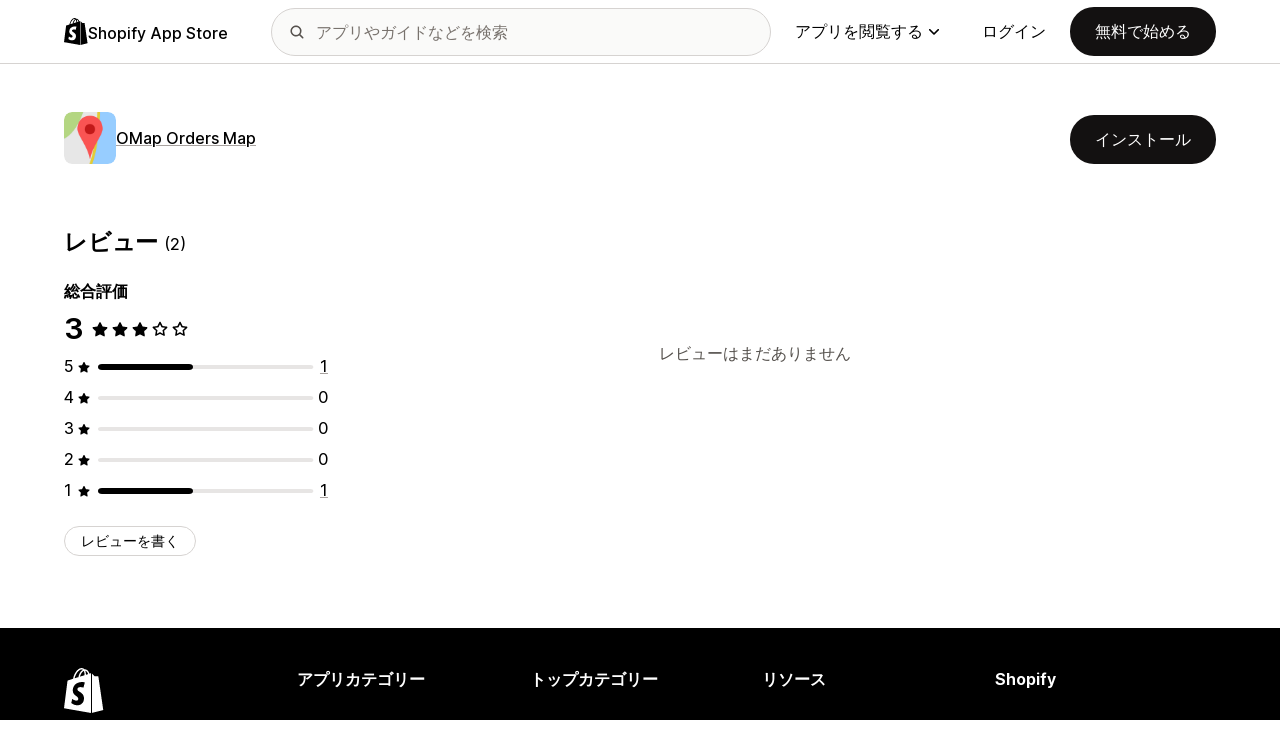

--- FILE ---
content_type: text/javascript
request_url: https://apps.shopify.com/cdn/shopifycloud/shopify_app_store/bundles/assets/stimulus-DGM_J8cU.js
body_size: 10265
content:
import{B as qt,C as l,A as Ht}from"./stimulus-C850IYwE.js";import{p as jt,o as Ut}from"./dom-helpers-E_jcM3uZ.js";const W=s=>{qt.notify(s)},Oe=s=>{if(typeof s=="function")try{s()}catch(t){W(t)}};var $t=(s=>(s[s.sm=640]="sm",s[s.md=768]="md",s[s.lg=1024]="lg",s[s.xl=1280]="xl",s[s["2xl"]=1536]="2xl",s))($t||{});const N=Object.freeze({mobile:"(max-width: 639px)",sm:"screen and (min-width: 640px)",md:"screen and (min-width: 768px)",lg:"screen and (min-width: 1024px)",xl:"screen and (min-width: 1280px)","2xl":"screen and (min-width: 640px)"}),H="AppStoreNavbar",E="V2AppStorePageOverlay",zt="appstore-page-overlay",j="appstore-page-overlay--open",Tt="disable-scroll",Wt={closeOnClick:!0,disableBodyScroll:!0},Kt=()=>{const s=document.createElement("div");s.style.width="100px",s.style.height="100px",s.style.overflow="scroll",s.style.position="absolute",s.style.top="-99999px",document.body.appendChild(s);const t=s.offsetWidth-s.clientWidth;return document.body.contains(s)&&document.body.removeChild(s),t};class Ct{constructor(){this.isOpen=!1;const{body:t}=document;if(this.closeWithEvent=this.closeWithEvent.bind(this),this.close=this.close.bind(this),this.header=document.getElementById(H),document.getElementById(E))return;const e=document.createElement("div");e.setAttribute("id",E),e.setAttribute("class",zt),t.appendChild(e)}cleanup(){this.beforeClose=void 0,this.afterClose=void 0,this.isOpen=!1,this.getOverlay().removeEventListener("click",this.closeWithEvent)}getOverlay(){return document.getElementById(E)}open(t={}){const e=this.getOverlay();if(!e)throw new Error(`Overlay element with id ${E} not found`);if(e.classList.contains(j))return;const{closeOnClick:i,disableBodyScroll:n,beforeClose:o,afterClose:r,beforeOpen:a,afterOpen:c}={...Wt,...t};if(this.beforeClose=o,this.afterClose=r,i&&e.addEventListener("click",this.closeWithEvent),typeof a=="function"&&a(),n){document.body.classList.add(Tt);const d=Kt();document.body.style.paddingRight=`${d}px`,this.header&&(this.header.style.marginRight=`-${d}px`,this.header.style.paddingRight=`${d}px`)}e.classList.add(j),this.isOpen=!0,typeof c=="function"&&c()}closeWithEvent(t){const{beforeClose:e,afterClose:i}=this;this.close({beforeClose:e,afterClose:i})}close({beforeClose:t,afterClose:e}={}){const i=this.getOverlay();typeof t=="function"&&t(),i.classList.remove(j),document.body.classList.remove(Tt),document.body.style.paddingRight="",this.header&&(document.getElementById(H).style.marginRight="",document.getElementById(H).style.paddingRight=""),this.cleanup(),typeof e=="function"&&e()}status(){const{isOpen:t}=this;return{isOpen:t}}}const T="tw-active",$e=()=>{const s=document.querySelectorAll("[data-expandable-content]");s.length!==0&&s.forEach(t=>{var yt,wt;const e=t.getAttribute("data-content-id"),i=t.hasAttribute("data-has-overlay"),n=t.getAttribute("data-open-for-breakpoint"),o=((yt=t.getAttribute("data-close-button-ids"))==null?void 0:yt.split(","))??[];if(!e)return;const r=((wt=t.textContent)==null?void 0:wt.trim())??e,a=document.getElementById(e);if(!a)throw new Error(`Content not found for button: "${r}" while setting up dropdown`);const c=new Ct,d=()=>{document.removeEventListener("click",C),document.removeEventListener("focusin",C),a.removeEventListener("keydown",Et)},Dt=()=>{document.addEventListener("click",C),document.addEventListener("focusin",C),a.addEventListener("keydown",Et)},m=()=>{i&&c.close(),a.classList.remove(T),t.classList.remove(T),t.ariaExpanded="false",d()},C=g=>{let u=g.target;u===t||a.contains(u)||t.contains(u)||m()},Et=g=>{g.key==="Escape"&&m()},Vt=()=>{Dt(),i&&c.open({beforeClose:m}),t.classList.add(T),a.classList.add(T),t.ariaExpanded="true"},Rt=()=>{a.classList.contains(T)?m():Vt()};if(t.addEventListener("click",Rt),o.forEach(g=>{const u=document.getElementById(g);u&&u.addEventListener("click",m)}),n){if(!N[n])throw new Error(`Breakpoint "${n}" configured for button: "${r}" is not valid. Valid breakpoints are: ${Object.keys(N).join(", ")}`);window.matchMedia(N[n]).addEventListener("change",({matches:u})=>{u||m()})}})};class lt{constructor(){this.TABINDEX_ATTRIBUTE_KEY="tabindex",this.NEGATIVE_TABINDEX_VALUE="-1",this.FOCUS_IN_EVENT="focusin",this.FOCUSABLE_ELEMENTS_SELECTOR='a[href], button, input, textarea, select, details,[tabindex]:not([tabindex="-1"])',this.DISABLED_ATTRIBUTE_KEY="disabled",this.ARIA_HIDDEN_ATTRIBUTE_KEY="aria-hidden",this.focusTrapEvents=new Map}add(t){if(!t)return;const e=this.getFocusTrapEventFor(t);t.setAttribute(this.TABINDEX_ATTRIBUTE_KEY,this.NEGATIVE_TABINDEX_VALUE),this.focusTrapEvents.set(t,e),document.addEventListener(this.FOCUS_IN_EVENT,e)}remove(t){if(!t||(t.removeAttribute(this.TABINDEX_ATTRIBUTE_KEY),!this.focusTrapEvents.has(t)))return;const e=this.focusTrapEvents.get(t);document.removeEventListener(this.FOCUS_IN_EVENT,e),this.focusTrapEvents.delete(t)}getFocusTrapEventFor(t){return e=>{const i=e.target;if(t!==i&&!t.contains(i)){const n=t.compareDocumentPosition(i)===Node.DOCUMENT_POSITION_FOLLOWING?this.getFirstFocusableElement(t):this.getLastFocusableElement(t);n?n.focus():t.focus()}}}getFirstFocusableElement(t){return this.getFocusableElements(t)[0]}getLastFocusableElement(t){const e=this.getFocusableElements(t);return e[e.length-1]}getFocusableElements(t){return[...t.querySelectorAll(this.FOCUSABLE_ELEMENTS_SELECTOR)].filter(e=>!e.hasAttribute(this.DISABLED_ATTRIBUTE_KEY)&&!e.getAttribute(this.ARIA_HIDDEN_ATTRIBUTE_KEY))}}const U="tw-is-open",Yt=(s,t={})=>{const e=document.querySelector(s);if(!e)throw new Error(`Could not find element with selector "${s}"`);const i=r=>{e&&(e.classList.remove(U),r&&r())},n=()=>e?e.classList.contains(U):!1,o=r=>{e&&(e.classList.add(U),r&&r())};return{open:()=>o(t.onOpen),isOpen:n,close:()=>i(t.onClose),containerElement:e}},Gt=".tw-nav-hamburger",Bt="#AppStoreNavbar",kt="behind-overlay",Xt=".tw-side-signup-button",Jt=".tw-appstore-side-menu__close-button",Nt=new lt,Qt=(s,t,e)=>{var n;(n=document.querySelector(Bt))==null||n.classList.add(kt),Nt.add(t.containerElement),e.open({beforeClose:()=>{t.close(),Pt(s,t,e)}}),t.open(),t.containerElement.focus();const i=document.getElementById(E);i&&(i.style.transition="none")},Pt=(s,t,e)=>{var n;(n=document.querySelector(Bt))==null||n.classList.remove(kt),Nt.remove(t.containerElement),t.close(),e.close(),s.focus();const i=document.getElementById(E);i&&(i.style.transition="")},B=(s,t,e)=>{Pt(s,t,e)},Zt=(s,t)=>{const e=document.querySelector(Gt),i=document.querySelector(Jt),n=document.querySelector(Xt);if(!e||!i)throw new Error("nav-hamburger element not found");e.addEventListener("click",()=>{Qt(e,s,t)}),i.addEventListener("click",()=>{B(e,s,t)}),s.containerElement.addEventListener("keydown",r=>{r.key==="Escape"&&s.isOpen()&&B(e,s,t)}),window.matchMedia(N.lg).addEventListener("change",r=>{r.matches&&s.isOpen()&&B(e,s,t)}),n&&n.addEventListener("click",r=>{var c,d;B(e,s,t);const a=(d=(c=window.ShopifyMarketing)==null?void 0:c.signup)==null?void 0:d.SignupModal;!a||a.active||a.open()})},Ce=()=>{const s=new Ct,t=Yt(".tw-appstore-side-navbar",{onClose:()=>s.close()});!s||!t||Zt(t,s)};class P{constructor({data:t,globals:e}){this.templateRegexp=/%\{(.+?)\}/g,this.data=t||{},this.globals=e||{}}static needsPluralize(t,e={}){return this.isObject(t)&&typeof e.count<"u"}static getPluralizeKey(t,e){let i=e===1?"one":"other";return e===0&&this.isObject(t)&&t.hasOwnProperty("zero")&&(i="zero"),i}translate(t,e={}){const i={...this.globals,...e},n=t.split(".");let o=this.data,r=[];e.hasOwnProperty("defaults")&&(r=e.defaults,delete e.defaults);try{for(let a=0;a<n.length;a++)o=o[n[a]];if(typeof o>"u")throw new ReferenceError;return P.needsPluralize(o,e)&&(o=o[P.getPluralizeKey(o,e.count)]),Object.keys(i).length?this.applyTemplate(o,i):o}catch{for(;typeof o>"u"&&r.length;)o=this.retry(r.shift());if(o)return o;throw new Error(`failed to translate key ${t}`)}}retry(t,e){if(t.hasOwnProperty("message"))return t.message;if(t.hasOwnProperty("scope"))try{return this.translate(t.scope,e)}catch{}}t(t,e){return this.translate(t,e)}static isObject(t){const e=typeof t;return t!=null&&e==="object"}applyTemplate(t,e){const i=t.match(this.templateRegexp);return i?i.reduce((n,o)=>{const r=o.replace(/%{(.*)}/,"$1");return e.hasOwnProperty(r)?n.replace(o,e[r]):n},t):t}}const p=new P(window.I18n||{}),z={DOWN:40,ENTER:13,ESCAPE:27,LEFT:37,RIGHT:39,UP:38},A={Open:"eco-modal--open",SectionVisible:"eco-modal-section--visible"},h={Backdrop:"#ModalBackdrop",Modal:".eco-modal",MainSection:'.eco-modal-section[data-section="main"]',LoadingSection:'.eco-modal-section[data-section="loading"]',PreloadErrorSection:'.eco-modal-section[data-section="preload-error"]',ModalBody:".eco-modal-body",PrimaryActionBtn:".eco-modal-action-primary button",SecondaryActionBtn:".eco-modal-action-secondary button",CloseActionBtn:".eco-modal-close-action"};class te{constructor(t,e){this.$clickOpenTarget=null,this.focusTrap=new lt,this.$node=t,this.transitionService=e,this.canOpenFromLocation=jt(Ut(this.$node,"canOpenFromLocation")),this.initializeHtmlElements(),this.addEventListeners(),this.shouldOpenFromLocationFn=null}initializeHtmlElements(){var t,e,i,n,o,r;this.$mainSection=this.$node.querySelector(h.MainSection),this.$modalTitle=((t=this.$mainSection)==null?void 0:t.querySelector(".eco-modal-title"))??null,this.$primaryActionBtn=((e=this.$mainSection)==null?void 0:e.querySelector(h.PrimaryActionBtn))??null,this.$secondaryActionBtn=((i=this.$mainSection)==null?void 0:i.querySelector(h.SecondaryActionBtn))??null,this.$closeActionBtn=((n=this.$mainSection)==null?void 0:n.querySelector(h.CloseActionBtn))??null,this.$loadingSection=this.$node.querySelector(h.LoadingSection),this.$preloadErrorSection=this.$node.querySelector(h.PreloadErrorSection),this.$preloadCloseBtn=((o=this.$preloadErrorSection)==null?void 0:o.querySelector(h.PrimaryActionBtn))??null,this.$preloadErrorBody=((r=this.$preloadErrorSection)==null?void 0:r.querySelector(h.ModalBody))??null}addEventListeners(){var t,e,i,n;(t=this.$primaryActionBtn)==null||t.addEventListener("click",()=>this.primaryActionHandler()),(e=this.$secondaryActionBtn)==null||e.addEventListener("click",()=>this.secondaryActionHandler()),(i=this.$closeActionBtn)==null||i.addEventListener("click",()=>this.closeActionHandler()),(n=this.$preloadCloseBtn)==null||n.addEventListener("click",()=>{this.close()}),document.addEventListener("keydown",o=>{if(o.key==="Escape"){if(!this.transitionService.isModalOpen(this)||this.$closeActionBtn&&this.$closeActionBtn.classList.contains("tw-hidden"))return;this.closeActionHandler()}})}primaryAction(t){this.primaryActionFn=t}primaryActionHandler(){this.primaryActionFn&&this.primaryActionFn()}secondaryAction(t){this.secondaryActionFn=t}secondaryActionHandler(){this.secondaryActionFn?this.secondaryActionFn():this.close()}closeAction(t){this.closeActionFn=t}closeActionHandler(){this.closeActionFn?this.closeActionFn():this.close()}preloadAction(t){this.preloadActionFn=t}disableActionBtn(t){t==null||t.setAttribute("disabled","true")}enableActionBtn(t){t==null||t.removeAttribute("disabled")}disableActions(){this.disableActionBtn(this.$primaryActionBtn),this.disableActionBtn(this.$secondaryActionBtn),this.disableActionBtn(this.$closeActionBtn)}enableActions(){this.enableActionBtn(this.$primaryActionBtn),this.enableActionBtn(this.$secondaryActionBtn),this.enableActionBtn(this.$closeActionBtn)}disableAction(t){switch(t){case"primary":this.disableActionBtn(this.$primaryActionBtn);break;case"secondary":this.disableActionBtn(this.$secondaryActionBtn);break}}enableAction(t){switch(t){case"primary":this.enableActionBtn(this.$primaryActionBtn);break;case"secondary":this.enableActionBtn(this.$secondaryActionBtn);break}}hideAllSections(){this.transitionService.hideModalSection(this.$mainSection),this.transitionService.hideModalSection(this.$loadingSection),this.transitionService.hideModalSection(this.$preloadErrorSection),this.$mainSection&&this.focusTrap.remove(this.$mainSection)}showMainSection(){this.hideAllSections(),this.transitionService.showModalSection(this.$mainSection),this.$mainSection&&this.focusTrap.add(this.$mainSection)}showLoadingSection(){this.hideAllSections(),this.transitionService.showModalSection(this.$loadingSection)}showPreloadErrorSection(){this.hideAllSections(),this.transitionService.showModalSection(this.$preloadErrorSection)}async handlePreload(){if(!this.preloadActionFn)throw Error("No preload function given");const{success:t,html:e}=await this.preloadActionFn({target:this.$clickOpenTarget,authIntent:this.authIntent});t?this.showMainSection():(this.$preloadErrorBody&&e&&(this.$preloadErrorBody.innerHTML=e),this.showPreloadErrorSection())}async open(t){const{method:e,target:i,authIntent:n,canBeClosed:o}={...t};if(e==="location"&&this.canOpenFromLocation===!1)return;e==="elementClick"&&(this.$clickOpenTarget=i??null),this.authIntent=n,o!==void 0&&this.$closeActionBtn&&this.$closeActionBtn.classList.toggle("tw-hidden",!o);const r=this.preloadActionFn!==void 0;this.transitionService.showModal(this,()=>{r?(this.showLoadingSection(),this.handlePreload()):this.showMainSection()})}close(){this.transitionService.hideModal(this),this.$clickOpenTarget=null,this.authIntent=void 0,this.hideAllSections()}setTitle(t){this.$modalTitle&&(this.$modalTitle.textContent=t)}setPrimaryActionText(t){this.$primaryActionBtn&&(this.$primaryActionBtn.textContent=t)}}function ee(s){if(Array.isArray(s)){for(var t=0,e=Array(s.length);t<s.length;t++)e[t]=s[t];return e}else return Array.from(s)}var dt=!1;if(typeof window<"u"){var At={get passive(){dt=!0}};window.addEventListener("testPassive",null,At),window.removeEventListener("testPassive",null,At)}var Mt=typeof window<"u"&&window.navigator&&window.navigator.platform&&(/iP(ad|hone|od)/.test(window.navigator.platform)||window.navigator.platform==="MacIntel"&&window.navigator.maxTouchPoints>1),y=[],M=!1,ht=-1,I=void 0,x=void 0,_t=function(t){return y.some(function(e){return!!(e.options.allowTouchMove&&e.options.allowTouchMove(t))})},_=function(t){var e=t||window.event;return _t(e.target)||e.touches.length>1?!0:(e.preventDefault&&e.preventDefault(),!1)},se=function(t){if(x===void 0){var e=!!t&&t.reserveScrollBarGap===!0,i=window.innerWidth-document.documentElement.clientWidth;e&&i>0&&(x=document.body.style.paddingRight,document.body.style.paddingRight=i+"px")}I===void 0&&(I=document.body.style.overflow,document.body.style.overflow="hidden")},ie=function(){x!==void 0&&(document.body.style.paddingRight=x,x=void 0),I!==void 0&&(document.body.style.overflow=I,I=void 0)},ne=function(t){return t?t.scrollHeight-t.scrollTop<=t.clientHeight:!1},oe=function(t,e){var i=t.targetTouches[0].clientY-ht;return _t(t.target)?!1:e&&e.scrollTop===0&&i>0||ne(e)&&i<0?_(t):(t.stopPropagation(),!0)},re=function(t,e){if(!t){console.error("disableBodyScroll unsuccessful - targetElement must be provided when calling disableBodyScroll on IOS devices.");return}if(!y.some(function(n){return n.targetElement===t})){var i={targetElement:t,options:e||{}};y=[].concat(ee(y),[i]),Mt?(t.ontouchstart=function(n){n.targetTouches.length===1&&(ht=n.targetTouches[0].clientY)},t.ontouchmove=function(n){n.targetTouches.length===1&&oe(n,t)},M||(document.addEventListener("touchmove",_,dt?{passive:!1}:void 0),M=!0)):se(e)}},ae=function(){Mt?(y.forEach(function(t){t.targetElement.ontouchstart=null,t.targetElement.ontouchmove=null}),M&&(document.removeEventListener("touchmove",_,dt?{passive:!1}:void 0),M=!1),ht=-1):ie(),y=[]};const It={Visible:"eco-modal-backdrop--visible"};class ce{constructor(t){this.$node=t,this.visible=!1}show(){this.$node.classList.add(It.Visible),this.visible=!0}hide(){this.$node.classList.remove(It.Visible),this.visible=!1}}class le{constructor(){const t=document.querySelector(h.Backdrop);if(!t)throw Error("ModalBackdrop is not present in the DOM tree");this.backdrop=new ce(t)}showModal(t,e){const i=t.$node.querySelector(h.ModalBody);re(i,{reserveScrollBarGap:!0}),this.backdrop.show(),t.$node.classList.add(A.Open),t.$node.tabIndex=-1,t.$node.focus(),this.backdrop.$node.addEventListener("click",this.hideModal.bind(this,t)),e()}isModalOpen(t){return t.$node.classList.contains(A.Open)}hideModal(t){var e;ae(),this.backdrop.hide(),t.$node.classList.remove(A.Open),t.$node.removeAttribute("tabindex"),t.$node.blur(),(e=t.$clickOpenTarget)==null||e.focus(),this.backdrop.$node.removeEventListener("click",this.hideModal.bind(this,t))}showModalSection(t){t==null||t.classList.add(A.SectionVisible)}hideModalSection(t){t==null||t.classList.remove(A.SectionVisible)}}class de{constructor(){this.modals=[],this.initialized=!1}initializeUi(){this.transitionService=new le,this.registerModals()}initializeHandlers(){this.initialized||(this.openFromLocationInitializer(),this.onClickEventInitializer(),this.initialized=!0)}modalInstance(t){return this.modals.find(e=>e.$node.id===t)}modalPresent(t){return this.modalInstance(t)!==void 0}registerModals(){if(this.modals.length>0)return;document.querySelectorAll(h.Modal).forEach(e=>{this.modalInstance(e.id)||this.modals.push(new te(e,this.transitionService))})}openFromLocationInitializer(){this.modals.forEach(t=>{t.shouldOpenFromLocationFn&&t.shouldOpenFromLocationFn(window.location)&&this.triggerModalOpen(t.$node.id,"location")})}onClickEventInitializer(){document.querySelectorAll("[data-modal-open]").forEach(e=>{e.dataset.initialized!=="true"&&(e.dataset.initialized="true",e.addEventListener("click",i=>{i.preventDefault();const n=e.dataset.modalOpen;n&&this.triggerModalOpen(n,"elementClick",e)}))})}triggerModalOpen(t,e,i){this.modals.forEach(o=>{o.close()});const n=this.modalInstance(t);n==null||n.open({method:e,target:i})}}const he=new de;function ue(){return window.matchMedia("(prefers-reduced-motion: reduce)").matches}let xt;function pe(s){return++xt,`${s}${xt}`}class fe{constructor(t,e){const i={duration:5e3,currentIndex:0,carouselItems:".carousel-items",carouselItem:".carousel-item",carouselNav:".carousel-nav",carouselNavItem:".carousel-nav-item",carouselPrevNavItem:".carousel-arrow-left",carouselNextNavItem:".carousel-arrow-right",carouselPause:".carousel-pause"};this.config={...i,...e},this.$el=t,this.$itemsContainer=this.$el.querySelector(this.config.carouselItems),this.itemsContainerId=pe("carousel-items"),this.$items=this.$el.querySelectorAll(this.config.carouselItem),this.itemsCount=this.$items.length,this.currentIndex=this.config.currentIndex,this.animationSuspended=!1,this.mouseAndFocusListenersAdded=!1,this.$nav=this.$el.querySelector(this.config.carouselNav),this.$navItems=this.$el.querySelectorAll(this.config.carouselNavItem),this.$prevNavItem=this.$el.querySelector(this.config.carouselPrevNavItem),this.$nextNavItem=this.$el.querySelector(this.config.carouselNextNavItem),this.$pauseItem=this.$el.querySelector(this.config.carouselPause),this.$navItems.forEach(n=>n.addEventListener("click",this._onClick.bind(this))),this.$prevNavItem&&this.$prevNavItem.addEventListener("click",this._navPrev.bind(this)),this.$nextNavItem&&this.$nextNavItem.addEventListener("click",this._navNext.bind(this)),this.$pauseItem&&this.$pauseItem.addEventListener("click",this._navPause.bind(this)),this._initStates(),this.goToIndex(this.currentIndex)}goToIndex(t){var n;const e=this.currentIndex;t>=this.itemsCount?this.currentIndex=0:t<0?this.currentIndex=this.itemsCount-1:this.currentIndex=t,this.nextIndex=this.currentIndex+1<this.itemsCount?this.currentIndex+1:0,this.prevIndex=this.currentIndex>0?this.currentIndex-1:this.itemsCount-1,(n=this.$items)==null||n.forEach((o,r)=>{o.classList.remove("js-is-active"),o.classList.remove("js-was-active"),o.setAttribute("aria-hidden","true"),e!==this.currentIndex&&r===e&&o.classList.add("js-was-active"),r===this.currentIndex&&(o.classList.add("js-is-active"),o.setAttribute("aria-hidden","false"))}),this.$el.setAttribute("data-state",this.currentIndex.toString());const i=new CustomEvent("slide-change",{detail:this.currentIndex});return this.$el.dispatchEvent(i),this.$navItems.forEach(o=>{o.classList.remove("js-is-active"),o.removeAttribute("aria-current"),Number(o.getAttribute("data-state"))===this.currentIndex&&(o.setAttribute("aria-current","true"),o.classList.add("js-is-active"))}),this.currentIndex}prev(){return this.goToIndex(this.prevIndex)}next(){return this.goToIndex(this.nextIndex)}play(){return this.animationSuspended=!1,ue()||(this._stopWhenMouseFocus(),this.$itemsContainer&&this.$itemsContainer.setAttribute("aria-live","off"),this.itemsCount>1&&(this.interval=setInterval(this.next.bind(this),this.config.duration))),this.interval}stop(){return this.animationSuspended=!0,this.$itemsContainer&&this.$itemsContainer.setAttribute("aria-live","polite"),clearInterval(this.interval)}_navPrev(t){return t.preventDefault(),this.stop(),this.prev()}_navNext(t){return t.preventDefault(),this.stop(),this.next()}_navPause(t){t.preventDefault(),t.currentTarget.classList.contains("js-is-paused")?(t.currentTarget.classList.remove("js-is-paused"),t.currentTarget.setAttribute("aria-label",p.t("carousel.pause")),t.currentTarget.setAttribute("aria-pressed","true"),this.play()):(t.currentTarget.classList.add("js-is-paused"),t.currentTarget.setAttribute("aria-label",p.t("carousel.play")),t.currentTarget.setAttribute("aria-pressed","false"),this.stop())}_stopWhenMouseFocus(){if(this.mouseAndFocusListenersAdded)return;const t=()=>{this.stop()},e=()=>{let i=!1;this.$pauseItem&&(i=this.$pauseItem.classList.contains("js-is-paused")),this.animationSuspended&&!i&&this.play()};this.$el.addEventListener("mouseenter",t),this.$el.addEventListener("focusin",t),this.$el.addEventListener("mouseleave",e),this.$el.addEventListener("focusout",e),this.mouseAndFocusListenersAdded=!0}_initStates(){this.$el.setAttribute("role","region"),this.$el.setAttribute("aria-roledescription",p.t("frontend.lightbox.carousel_aria_roledescription")),this.$nav&&(this.$nav.setAttribute("role","group"),this.$nav.setAttribute("aria-label",p.t("frontend.lightbox.slide_nav_aria_label"))),this.$navItems&&this.$navItems.forEach((t,e)=>{t.setAttribute("aria-controls",this.itemsContainerId),t.setAttribute("aria-roledescription",p.t("frontend.lightbox.slide_aria_roledescription")),t.setAttribute("aria-label",p.t("frontend.lightboxslide_aria_label",{currentSlide:e+1,totalSlide:this.itemsCount})),t.setAttribute("aria-label","some translations"),t.dataset.state=e.toString(),t.setAttribute("role","group")}),this.$itemsContainer&&this.$itemsContainer.setAttribute("id",this.itemsContainerId),this.$prevNavItem&&this.$prevNavItem.setAttribute("aria-controls",this.itemsContainerId),this.$nextNavItem&&this.$nextNavItem.setAttribute("aria-controls",this.itemsContainerId),this.$pauseItem&&this.$pauseItem.setAttribute("aria-label",p.t("frontend.lightboxpause"))}_onClick(t){t.preventDefault();const e=t.currentTarget.getAttribute("data-state");return this.goToIndex(~~parseInt(e,10)),this.stop()}}const f={lightboxContentNode:".lightbox-content-container",lightboxCarouselNode:".lightbox-carousel-content",itemNodes:".gallery-component__item",closeBtn:".close_lightbox_button",container:".lightbox-container",carouselItem:".lightbox-carousel-item",videoNode:'[data-app-detail-video="true"]'},k={lightboxActiveContainerClass:"js-is-active",lightboxTransitioningContainerClass:"js-is-transitioning"},v=(s,t)=>{const e=t?t.querySelector(s):document.querySelector(s);if(!e)throw new Error(`"${s}" not found`);return e};class Be{constructor(t){this.close=()=>{this.active=!1,document.body.style.position="",this.frames.forEach(e=>this.pauseVideo(e)),this.carouselItem.forEach(e=>{e.classList.remove("js-is-active"),e.classList.remove("js-was-active"),e.setAttribute("aria-hidden","true")}),this.lightboxContainer.classList.remove(k.lightboxActiveContainerClass),this.lightboxContainer.setAttribute("aria-hidden",this.active?"false":"true"),this.lightboxContainer.classList.remove(k.lightboxTransitioningContainerClass)},this.closeLightbox=e=>{e.preventDefault(),this.lightboxNode.contains(e.target)||this.close()},this.lightboxCarouselPrev=()=>{this.pauseAllVideos(),this.lightboxCarousel.prev()},this.rootNode=t,this.active=!1,this.initializeLightbox()}initializeLightbox(){this.frames=Array.from(document.querySelectorAll(f.videoNode)),this.setIntersectionObserver(),this.lightboxNode=v(f.lightboxContentNode,this.rootNode);const t=document.querySelectorAll(f.itemNodes);this.carouselItem=Array.from(document.querySelectorAll(f.carouselItem));const e=v(f.lightboxCarouselNode,this.lightboxNode);this.lightboxContainer=v(f.container,this.rootNode),this.closeBtn=v(f.closeBtn,this.rootNode),this.lightboxCarousel=new fe(e,{carouselItems:".lightbox-carousel-content",carouselItem:".lightbox-carousel-item",carouselNav:".lightbox-carousel-navigation",carouselPrevNavItem:".lightbox-carousel-action--prev",carouselNextNavItem:".lightbox-carousel-action--next"});const i=v(".lightbox-carousel-action--prev",this.rootNode),n=v(".lightbox-carousel-action--next",this.rootNode);i.addEventListener("click",()=>this.lightboxCarouselPrev()),n.addEventListener("click",()=>this.lightboxCarouselNext()),this.lightboxContainer.addEventListener("click",o=>this.closeLightbox(o)),t.forEach(o=>o.addEventListener("click",r=>this.openLightbox(r))),this.lightboxContainer.addEventListener("keydown",o=>this.onKeyDown(o))}openLightbox(t){t.preventDefault(),document.body.style.position="fixed",this.frames.forEach(n=>this.pauseVideo(n)),this.active=!0,this.lightboxContainer.setAttribute("aria-hidden",this.active?"false":"true"),this.lightboxContainer.classList.add(k.lightboxTransitioningContainerClass),this.lightboxContainer.classList.add(k.lightboxActiveContainerClass);const e=t.currentTarget,i=parseInt(e.dataset.screenshotIndex||"0");this.lightboxCarousel.goToIndex(i),this.lightboxContainer.scrollTop=0,this.lightboxContainer.focus()}onKeyDown(t){if(this.active)switch(t.keyCode){case z.ESCAPE:this.close();break;case z.LEFT:this.lightboxCarousel.prev();break;case z.RIGHT:this.lightboxCarousel.next();break}}lightboxCarouselNext(){this.pauseAllVideos(),this.lightboxCarousel.next()}setIntersectionObserver(){const t={threshold:.2},e=new IntersectionObserver(i=>this.frameObserver(i),t);this.frames.forEach(i=>e.observe(i))}pauseAllVideos(){this.frames.forEach(t=>this.pauseVideo(t))}pauseVideo(t){var e;(e=t==null?void 0:t.contentWindow)==null||e.postMessage(JSON.stringify({event:"command",func:"pauseVideo"}),"*")}frameObserver(t){t.forEach(e=>{e.isIntersecting||this.pauseVideo(e.target)})}}function Ft(s,t){if(s.renderInTurboFrame){const e=document.getElementById(s.turboFrameId);e.src=t,window.history.pushState({},"",t)}else window.location.assign(t)}const F=class F extends l{constructor(){super(...arguments),this.enableApply=()=>{this.applyTarget.disabled=!1}}connect(){this.registerEvents(),this.updateCount()}disconnect(){this.unregisterEvents()}updateCount(){const t=this.checkboxTargets.filter(e=>e.checked).length;t===0?(this.countTarget.textContent="",this.infoTarget.classList.add("tw-hidden")):(this.countTarget.textContent=t.toString(),this.infoTarget.classList.remove("tw-hidden"))}clearFilters(t){t.stopPropagation(),t.preventDefault(),this.checkboxTargets.forEach(e=>e.checked=!1),this.applyFilters()}applyFilters(){const t=new URLSearchParams(window.location.search),e=this.checkboxTargets.reduce((r,a)=>{const c=a.name,d=r.get(c)||new Set;return t.delete(a.name,a.value),a.checked&&d.add(a.value),r.set(c,d)},new Map);t.delete("page"),e.forEach((r,a)=>{r.forEach(c=>{t.append(a,c)})});const i=t.toString(),o=`${`${window.location.protocol}//${window.location.hostname}`}${window.location.pathname}?${i}`;this.disableApply(),this.updateCount(),Ft({renderInTurboFrame:this.renderInTurboFrameValue,turboFrameId:this.turboFrameIdValue},o)}disableApply(){this.applyTarget.disabled=!0}registerEvents(){document.addEventListener("turbo:frame-load",this.enableApply)}unregisterEvents(){document.removeEventListener("turbo:frame-load",this.enableApply)}};F.targets=["checkbox","apply","count","info"],F.values={renderInTurboFrame:Boolean,turboFrameId:String};let K=F;const w="popover:opened",me=()=>window.matchMedia(`(max-width: ${$t.md-1}px)`).matches,S=class S extends l{constructor(){super(...arguments),this.handleOtherPopoverOpened=t=>{t.detail.controller!==this&&this.close()},this.closeIfClickOutside=t=>{const e=t.target;this.element.contains(e)||this.close()}}connect(){this.isOpen=!1,this.registerEvents()}disconnect(){this.unregisterEvents()}async toggle(){this.isOpen?this.close():await this.open()}async open(){this.isOpen||(document.dispatchEvent(new CustomEvent(w,{detail:{controller:this}})),this.popoverTarget.style.display="block",me()&&(this.backdropTarget.classList.add(this.backdropVisibleClass),this.popoverTarget.classList.add(this.popoverVisibleClass)),this.focusOnOpenValue&&this.popoverTarget.focus(),this.isOpen=!0)}close(){this.isOpen&&(this.popoverTarget.style.display="none",this.backdropTarget.classList.remove(this.backdropVisibleClass),this.popoverTarget.classList.remove(this.popoverVisibleClass),this.isOpen=!1)}nop(){}registerEvents(){this.closeIfClickOutsideValue&&document.addEventListener("click",this.closeIfClickOutside),document.addEventListener(w,this.handleOtherPopoverOpened)}unregisterEvents(){this.closeIfClickOutsideValue&&document.removeEventListener("click",this.closeIfClickOutside),document.removeEventListener(w,this.handleOtherPopoverOpened)}};S.targets=["popover","backdrop","activator"],S.values={focusOnOpen:Boolean,closeIfClickOutside:Boolean},S.classes=["popoverVisible","backdropVisible"];let Y=S;const O=class O extends l{constructor(){super(...arguments),this.handleOtherPopoverOpened=t=>{t.detail.controller!==this&&this.close()},this.closeIfClickOutside=t=>{const e=t.target;this.element.contains(e)||this.close()}}connect(){this.isOpen=!1,this.registerEvents(),this.focusTrap=new lt}disconnect(){this.unregisterEvents(),this.focusTrap=null}async toggle(t){this.isOpen?this.close():await this.open()}async open(){this.isOpen||(document.dispatchEvent(new CustomEvent(w,{detail:{controller:this}})),this.popoverTarget.style.display="block",this.focusTrapValue&&this.focusTrap?(this.focusTrap.add(this.popoverTarget),this.popoverTarget.focus()):this.focusOnOpenValue&&this.popoverTarget.focus(),this.isOpen=!0)}close(){this.isOpen&&(this.popoverTarget.style.display="none",this.popoverTarget.classList.remove(this.popoverVisibleClass),this.focusTrapValue&&this.focusTrap&&this.focusTrap.remove(this.popoverTarget),this.activatorTarget.focus(),this.isOpen=!1)}registerEvents(){this.closeIfClickOutsideValue&&document.addEventListener("click",this.closeIfClickOutside),document.addEventListener(w,this.handleOtherPopoverOpened)}unregisterEvents(){this.closeIfClickOutsideValue&&document.removeEventListener("click",this.closeIfClickOutside),document.removeEventListener(w,this.handleOtherPopoverOpened)}};O.targets=["popover","activator"],O.values={focusOnOpen:Boolean,closeIfClickOutside:Boolean,focusTrap:Boolean},O.classes=["popoverVisible"];let G=O;const ut=class ut extends l{appCountTargetConnected(t){this.reload(t)}appHeaderTargetConnected(t){this.reload(t)}filterComponentTargetConnected(t){this.reload(t)}filterButtonComponentTargetConnected(t){this.reload(t)}reload(t){const e=t.dataset.id,i=t.innerHTML;if(!e||!i)return;const n=document.getElementById(e);n&&(n.innerHTML=i)}};ut.targets=["appCount","appHeader","filterComponent","filterButtonComponent"];let X=ut;const D=class D extends l{updateUrl(){const t=new URLSearchParams(window.location.search),e=this.selectorTarget.value;t.set("sort_by",e),t.delete("page");const i=t.toString(),o=`${`${window.location.protocol}//${window.location.hostname}`}${window.location.pathname}?${i}`;Ft({renderInTurboFrame:this.renderInTurboFrameValue,turboFrameId:this.turboFrameIdValue},o)}};D.targets=["selector"],D.values={renderInTurboFrame:Boolean,turboFrameId:String};let J=D;class L{constructor(t){this.db=t}static async initDatabase(t,e,i){if(typeof indexedDB>"u")return console.warn("IndexedDB is not available in this browser context"),new L(null);const n=indexedDB.open(t,e);return new Promise((o,r)=>{n.onupgradeneeded=a=>{const c=a.target.result;c.onerror=()=>{r(new Error(`Error loading database ${t}.`))},i(c)},n.onsuccess=()=>{const a=n.result;o(new L(a))},n.onblocked=()=>{W(new Error(`IndexedDB database ${t} blocked by another connection`))},n.onerror=a=>{const c=a.target.error;(c==null?void 0:c.name)==="VersionError"&&W(new Error(`IndexedDB database ${t} version error: ${c.message}`)),o(new L(null))}})}async get(t,e){if(this.db)return new Promise((i,n)=>{const r=this.db.transaction(t,"readonly").objectStore(t).get(e);r.onsuccess=()=>{i(r.result)},r.onerror=()=>{n(new Error(`Error getting ${e} from ${t}.`))}})}async add(t,e){if(this.db)return new Promise((i,n)=>{const r=this.db.transaction(t,"readwrite").objectStore(t).add(e);r.onsuccess=()=>{i()},r.onerror=()=>{n(new Error(`Error adding item to ${t}.`))}})}}const ge="summaryReviewFeedback",Q="feedback",ve=s=>{s.createObjectStore(Q,{keyPath:"api_key"}).createIndex("value","value",{unique:!1})},$=class $ extends l{async connect(){this.db=await L.initDatabase(ge,1,ve),await this.getFeedback()?this.showSubmittedMessage():this.element.classList.add(...this.feedbackNotSubmittedClasses)}async helpful(){await this.setFeedback("helpful"),this.showSubmittedMessage()}async notHelpful(){await this.setFeedback("not-helpful"),this.showSubmittedMessage()}showSubmittedMessage(){this.buttonWrapperTarget.classList.add("tw-hidden"),this.submittedWrapperTarget.classList.remove("tw-hidden"),this.element.classList.remove(...this.feedbackNotSubmittedClasses),this.element.classList.add(...this.feedbackSubmittedClasses)}async getFeedback(){const t=await this.db.get(Q,this.apiKeyValue);return t==null?void 0:t.value}async setFeedback(t){return this.db.add(Q,{api_key:this.apiKeyValue,value:t})}};$.targets=["buttonWrapper","submittedWrapper"],$.values={apiKey:String},$.classes=["feedbackSubmitted","feedbackNotSubmitted"];let Z=$;const be="StorePicker";class Ee extends l{openStoreSelector(){const t=he.modalInstance(be);t==null||t.open({canBeClosed:!0})}}const pt=class pt extends l{showMore(){this.hideCondensedContent(),this.hideShowMoreButton(),this.displayExpandedContent()}hideCondensedContent(){this.condensedContentTargets.forEach(t=>{t.classList.remove("tw-mt-sm"),t.classList.add("tw-max-h-0","tw-mt-0","tw-invisible")})}hideShowMoreButton(){this.showMoreButtonTarget.setAttribute("aria-expanded","true"),this.showMoreButtonTarget.classList.add("tw-hidden")}displayExpandedContent(){this.expandedContentTargets.forEach(t=>{t.classList.remove("tw-max-h-0","tw-invisible"),t.classList.add("tw-visible")})}};pt.targets=["condensedContent","expandedContent","showMoreButton"];let tt=pt;const V=class V extends l{handleClick(t){this.isButtonClick(t)||(t.preventDefault(),this.appLinkValue&&(t.ctrlKey||t.metaKey)?window.open(this.appLinkValue,"_blank"):this.appLinkValue&&window.location.assign(this.appLinkValue))}isButtonClick(t){return this.hasButtonTarget&&t.target===this.buttonTarget}};V.targets=["button"],V.values={appLink:String};let et=V;const Lt="motion-safe:tw-animate-slide-up",St="motion-safe:tw-animate-fade-out",ye=250,b="tw-hidden",Ot="tw-opacity-0",R=class R extends l{constructor(){super(...arguments),this.animationIntervalId=null,this.currentPrefixIndex=0}connect(){this.play()}toggleAnimation(){this.animationIntervalId?this.pause():this.resume()}resume(){this.advanceToNextPrefix(),this.play()}play(){this.animationIntervalId||(this.animationIntervalId=setInterval(()=>this.advanceToNextPrefix(),this.animationIntervalValue),this.showPauseIcon())}pause(){this.animationIntervalId&&(clearInterval(this.animationIntervalId),this.animationIntervalId=null,this.showPlayIcon())}showPlayIcon(){this.playIconTarget.classList.remove(b),this.pauseIconTarget.classList.add(b)}showPauseIcon(){this.pauseIconTarget.classList.remove(b),this.playIconTarget.classList.add(b)}advanceToNextPrefix(){let t=this.currentPrefixIndex,e=(this.currentPrefixIndex+1)%this.prefixTargets.length;this.hidePrefix(t),this.showPrefix(e),this.currentPrefixIndex=e}hidePrefix(t){this.prefixTargets[t].classList.remove(Lt),this.prefixTargets[t].classList.add(St,Ot),setTimeout(()=>this.prefixTargets[t].classList.add(b),ye)}showPrefix(t){this.prefixTargets[t].classList.remove(St,Ot),this.prefixTargets[t].classList.add(Lt),this.prefixTargets[t].classList.remove(b)}};R.targets=["prefix","playIcon","pauseIcon"],R.values={animationInterval:Number};let st=R;const we=500,Te=100,ft=class ft extends l{expandApps(){var t,e,i;(t=this.moreAppsTarget)==null||t.classList.remove("tw-max-h-0","tw-invisible"),(e=this.moreAppsTarget)==null||e.classList.add("tw-max-h-96","lg:tw-mt-xl","tw-mt-md"),setTimeout(()=>{var n;return(n=this.moreAppsTarget)==null?void 0:n.classList.remove("tw-max-h-96")},we),setTimeout(()=>{var n,o,r;return(r=(o=(n=this.moreAppsTarget)==null?void 0:n.querySelector("a"))==null?void 0:o.focus)==null?void 0:r.call(o)},Te),(i=this.moreAppsButtonTarget)==null||i.classList.add("tw-hidden")}};ft.targets=["moreApps","moreAppsButton"];let it=ft;function Ae(s,t,e=!1){let i;return function(...n){clearTimeout(i),i=setTimeout(()=>{i=null,e||s.apply(this,n)},t),e&&!i&&s.apply(this,n)}}const mt=class mt extends l{constructor(){super(...arguments),this.alignOnResize=Ae(()=>this.alignPricingHeads(),500)}connect(){this.alignPricingHeads(),window.addEventListener("resize",this.alignOnResize)}disconnect(){window.removeEventListener("resize",this.alignOnResize)}alignPricingHeads(){this.calculateMinHeight(this.cardHeadingTargets),this.calculateMinHeight(this.cardHeadingPriceTargets)}calculateMinHeight(t){t.forEach(n=>{n.style.minHeight="0px"});const e=Array.from(t).map(n=>n.offsetHeight),i=Math.max(...e);t.forEach(n=>{n.style.minHeight=`${i}px`})}};mt.targets=["cardHeading","cardHeadingPrice"];let nt=mt;const gt=class gt extends l{constructor(){super(...arguments),this.observer=null,this.prefersReducedMotion=window.matchMedia("(prefers-reduced-motion: reduce)").matches}connect(){this.prefersReducedMotion||(this.observer=new IntersectionObserver(this.handleIntersection.bind(this),{threshold:0,rootMargin:"-50% 0px -50% 0px"}),this.observer.observe(this.containerTarget)),this.updatePlayPauseButton(!1),this.videoTarget.addEventListener("click",this.togglePlayPause.bind(this))}disconnect(){this.observer&&this.observer.disconnect(),this.videoTarget.removeEventListener("click",this.togglePlayPause.bind(this))}handleIntersection(t){t.forEach(e=>{e.isIntersecting?(this.playVideo(),this.updatePlayPauseButton(!0)):(this.pauseVideo(),this.updatePlayPauseButton(!1))})}playVideo(){this.videoTarget.play()}pauseVideo(){this.videoTarget.pause()}togglePlayPause(){this.videoTarget.paused?this.playVideo():this.pauseVideo(),this.updatePlayPauseButton(!this.videoTarget.paused)}updatePlayPauseButton(t){this.playIconTarget.classList.toggle("tw-hidden",t),this.pauseIconTarget.classList.toggle("tw-hidden",!t)}};gt.targets=["video","playPauseButton","playIcon","pauseIcon","container"];let ot=gt;const vt=class vt extends l{selectTab(t){const i=t.currentTarget.dataset.tabName;this.setTab(i)}setTab(t){const e=this.tabTargets,i=this.tabPanelTargets;e.forEach(n=>{n.dataset.tabName===t?(n.classList.add("tw-text-fg-primary","tw-border-b-fg-primary","tw-active"),n.classList.remove("tw-border-b-transparent"),n.focus(),n.setAttribute("aria-selected","true")):(n.classList.remove("tw-text-fg-primary","tw-border-b-fg-primary","tw-active"),n.classList.add("tw-border-b-transparent"),n.setAttribute("aria-selected","false"))}),i.forEach(n=>{const o=n.dataset.tabName===t;n.classList.toggle("tw-active",o),n.classList.toggle("tw-hidden",!o)})}};vt.targets=["tab","tabPanel"];let rt=vt;const q=class q extends l{toggle(t){const e=t.currentTarget,i=this.buttonTargets.indexOf(e),n=this.wrapperTargets[i];if(!n){console.error("No wrapper found for the button");return}this.wrapperTargets.forEach(o=>{if(o===n){const r=n.classList.toggle("open");e.setAttribute("aria-expanded",r.toString());return}this.openOnlyOneValue&&(o.classList.remove("open"),this.buttonTargets.forEach(r=>{r!==e&&r.setAttribute("aria-expanded","false")}))})}};q.targets=["button","wrapper"],q.values={openOnlyOne:Boolean};let at=q;const bt=class bt extends l{toggleArchivedReviews(t){t.preventDefault();const e=document.getElementById("archived-reviews-container");if(e){const i=e.classList.toggle("tw-hidden");this.updateButtonText(i)}}updateButtonText(t){const e=this.element.getAttribute("data-show-text"),i=this.element.getAttribute("data-hide-text");this.buttonTextTarget.textContent=t?e:i}};bt.targets=["buttonText"];let ct=bt;class Ie extends l{submit(t){this.element.submit()}}class xe extends l{navigate(t){t.preventDefault();const i=this.element.href;i&&window.location.replace(i)}}const ke=()=>{const s=Ht.start();return s.register("filter",K),s.register("popover",G),s.register("popover-modal",Y),s.register("filter-reload",X),s.register("sort-by",J),s.register("avatar",Ee),s.register("app-card",et),s.register("review-summary-feedback",Z),s.register("permissions-summary",tt),s.register("animated-hero",st),s.register("recommended-apps",it),s.register("pricing-component",nt),s.register("video-feature",ot),s.register("tabs",rt),s.register("accordion",at),s.register("archived-reviews",ct),s.register("autosubmit-form",Ie),s.register("replace-location",xe),s};export{Ct as A,lt as F,Be as G,z as K,E as O,Oe as a,N as b,ke as c,Ce as d,$e as e,p as i,he as m,Ft as n,W as r,Yt as s};
